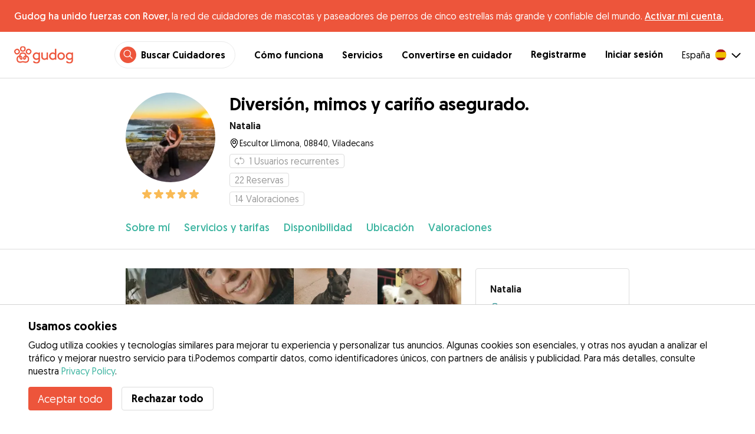

--- FILE ---
content_type: application/javascript; charset=UTF-8
request_url: https://gudog.com/_next/static/chunks/57768.7db4972b95f1eddd.js
body_size: 254
content:
"use strict";(self.webpackChunk_N_E=self.webpackChunk_N_E||[]).push([[57768],{57768:function(e,l,t){t.r(l);var n=t(20132);function r(){return(r=Object.assign?Object.assign.bind():function(e){for(var l=1;l<arguments.length;l++){var t=arguments[l];for(var n in t)Object.prototype.hasOwnProperty.call(t,n)&&(e[n]=t[n])}return e}).apply(this,arguments)}l.default=function(e){return n.createElement("svg",r({width:"1em",height:"1em",viewBox:"0 0 34 32",xmlns:"http://www.w3.org/2000/svg"},e),n.createElement("path",{d:"M29.19 0l-1.845 2.658.085.5-4.181 5.856-.263.367-2.58 1.246-8.009.89-5.25.89-2.58 1.423-1.336 2.055-.635 4.101-1.327 2.54L0 24.03 1.788 22.7 3 20.68l.807-2.89.231 3.293-1.096 2.542L1.154 25.3v4.505l.058 1.386.692.809h1.5l-.21-.79-.829-1.059v-2.84l1.442-1.723.116 3.986.75 1.387h1.62v-.87L5.25 28.939l.115-3.292 4.5-5.14 1.038-1.387 8.77 1.502 1.845.173-.173 5.892-.23.981.345.29.058 1.56.75 1.386h1.674l.576 1.04h2.135v-.524l-1.558-1.383V25.01l.692-5.486 1.558-2.196.461-3.754.865-3.87.635-1.56 1.038-.288 1.673.635.923-.577.693-1.965-2.193-1.212-.057-.866-1.558-.983V.116l-.576.693L29.19 0zM23.25 29.372l-.289-.144-.23-1.503.519-4.419.057-.49.058 6.007.404.405v.404l-.52-.26z",fill:e.color,fillRule:"evenodd"}))}}}]);
//# sourceMappingURL=57768.7db4972b95f1eddd.js.map

--- FILE ---
content_type: application/javascript; charset=UTF-8
request_url: https://gudog.com/_next/static/chunks/33026.a8fd2297ae6d121e.js
body_size: 104
content:
"use strict";(self.webpackChunk_N_E=self.webpackChunk_N_E||[]).push([[33026],{33026:function(e,t,n){n.r(t);var l,r,a,o=n(20132);function s(){return(s=Object.assign?Object.assign.bind():function(e){for(var t=1;t<arguments.length;t++){var n=arguments[t];for(var l in n)Object.prototype.hasOwnProperty.call(n,l)&&(e[l]=n[l])}return e}).apply(this,arguments)}t.default=function(e){return o.createElement("svg",s({width:"1em",height:"1em",viewBox:"0 0 16 9",xmlns:"http://www.w3.org/2000/svg",xmlnsXlink:"http://www.w3.org/1999/xlink"},e),l||(l=o.createElement("defs",null,o.createElement("path",{d:"M.294 1.708A1 1 0 011.706.292l7 6.98a1 1 0 01.027 1.388l-6.506 7.02A1 1 0 11.76 14.32l5.851-6.313L.294 1.708z",id:"down_svg__a"}))),o.createElement("g",{transform:"rotate(90 8 8)",fill:"none",fillRule:"evenodd"},r||(r=o.createElement("mask",{id:"down_svg__b",fill:"#fff"},o.createElement("use",{xlinkHref:"#down_svg__a"}))),o.createElement("use",{fill:e.color,fillRule:"nonzero",xlinkHref:"#down_svg__a"}),o.createElement("g",{mask:"url(#down_svg__b)",fill:e.color},a||(a=o.createElement("path",{d:"M-7 0H9v15.964H-7z"})))))}}}]);
//# sourceMappingURL=33026.a8fd2297ae6d121e.js.map

--- FILE ---
content_type: application/javascript; charset=UTF-8
request_url: https://gudog.com/_next/static/chunks/3732.32d111468fb396ba.js
body_size: 323
content:
"use strict";(self.webpackChunk_N_E=self.webpackChunk_N_E||[]).push([[3732],{3732:function(e,t,n){n.r(t);var r=n(20132);function o(){return(o=Object.assign?Object.assign.bind():function(e){for(var t=1;t<arguments.length;t++){var n=arguments[t];for(var r in n)Object.prototype.hasOwnProperty.call(n,r)&&(e[r]=n[r])}return e}).apply(this,arguments)}t.default=function(e){return r.createElement("svg",o({"data-name":"Capa 1",xmlns:"http://www.w3.org/2000/svg",viewBox:"0 0 600 600",width:"1em",height:"1em"},e),r.createElement("circle",{cx:254.19,cy:254.14,r:212.08,fill:"none",stroke:e.color,strokeLinecap:"round",strokeLinejoin:"round",strokeWidth:48}),r.createElement("path",{fill:"none",stroke:e.color,strokeLinecap:"round",strokeLinejoin:"round",strokeWidth:48,d:"M557.89 557.94L404.07 404.12"}))}}}]);
//# sourceMappingURL=3732.32d111468fb396ba.js.map

--- FILE ---
content_type: application/javascript; charset=UTF-8
request_url: https://gudog.com/_next/static/chunks/20842.04a731f7400e0701.js
body_size: 199
content:
"use strict";(self.webpackChunk_N_E=self.webpackChunk_N_E||[]).push([[20842],{20842:function(e,l,t){t.r(l);var n,a,r,i=t(20132);function s(){return(s=Object.assign?Object.assign.bind():function(e){for(var l=1;l<arguments.length;l++){var t=arguments[l];for(var n in t)Object.prototype.hasOwnProperty.call(t,n)&&(e[n]=t[n])}return e}).apply(this,arguments)}l.default=function(e){return i.createElement("svg",s({width:"1em",height:"1em",viewBox:"0 0 16 16",xmlns:"http://www.w3.org/2000/svg",xmlnsXlink:"http://www.w3.org/1999/xlink"},e),n||(n=i.createElement("defs",null,i.createElement("path",{d:"M6.778 10.607l-.353-.354a.5.5 0 11.707-.707l.353.353.707-.707-.353-.353a.5.5 0 01.707-.707l.353.353.708-.707-.354-.353a.5.5 0 11.707-.707l.354.353.707-.707-.354-.354a.5.5 0 11.707-.707l.354.354.707-.707-.354-.354-.707-.707-.353-.353-6.364 6.363 1.414 1.415.707-.707zm6.718-8.84l-.707-.706a.5.5 0 01.707-.707l2.121 2.12a.5.5 0 01-.707.708l-.707-.707-1.414 1.414.707.707a.5.5 0 010 .707l-7.071 7.071a.5.5 0 01-.707 0l-.708-.707-3.535 3.536a.5.5 0 01-.707-.707l3.535-3.536-.707-.707a.5.5 0 010-.707l7.071-7.071a.5.5 0 01.707 0l.707.707 1.415-1.414z",id:"injected-meds_svg__a"}))),i.createElement("g",{fill:"none",fillRule:"evenodd"},a||(a=i.createElement("mask",{id:"injected-meds_svg__b",fill:"#fff"},i.createElement("use",{xlinkHref:"#injected-meds_svg__a"}))),i.createElement("use",{fill:e.color,fillRule:"nonzero",xlinkHref:"#injected-meds_svg__a"}),i.createElement("g",{mask:"url(#injected-meds_svg__b)",fill:e.color},r||(r=i.createElement("path",{d:"M0 0h16v15.964H0z"})))))}}}]);
//# sourceMappingURL=20842.04a731f7400e0701.js.map